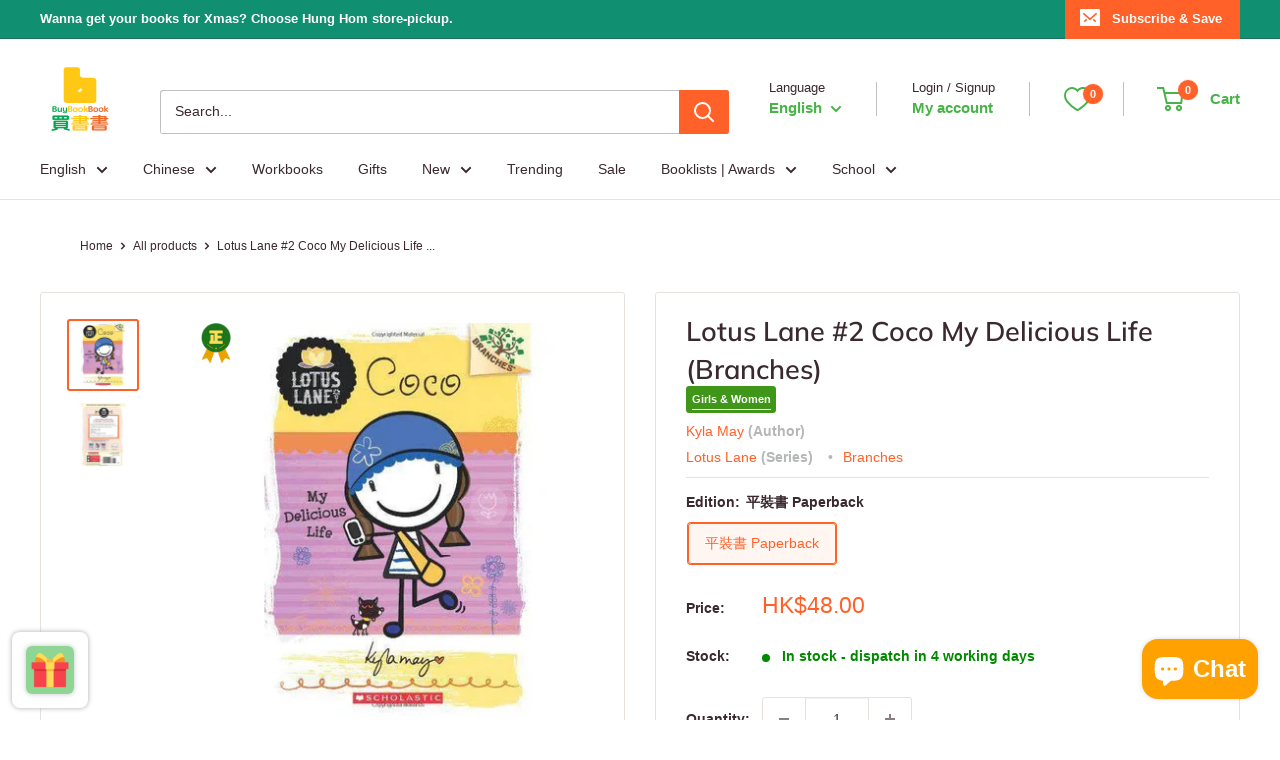

--- FILE ---
content_type: text/javascript; charset=utf-8
request_url: https://buybookbook.com/products/lotus-lane-2-coco-my-delicious-life.js
body_size: 1109
content:
{"id":795042644085,"title":"Lotus Lane #2 Coco My Delicious Life (Branches)","handle":"lotus-lane-2-coco-my-delicious-life","description":"\u003cp\u003e\u003cspan style=\"color: #444444;\"\u003eAuthor: \u003ca href=\"https:\/\/buybookbook.com\/search?type=product\u0026amp;q=Kyla+May\" title=\"Kyla May\"\u003eKyla May\u003c\/a\u003e\u003c\/span\u003e\u003cspan style=\"color: #444444;\"\u003e \u003c\/span\u003e\u003cspan style=\"color: #0b5394;\"\u003e\u003cspan style=\"color: #3d85c6;\"\u003e \u003c\/span\u003e\u003c\/span\u003e|  Age: 6-8  |  English  |  Page: 96  |  Paperback  | 13.2 x 19 cm | \u003ca href=\"https:\/\/buybookbook.com\/collections\/branches\" title=\"Branches Books\"\u003eBranches Books\u003c\/a\u003e  |  \u003ca href=\"https:\/\/buybookbook.com\/search?type=product\u0026amp;q=%22Girl+Series%22\" title=\"Girl Series\"\u003eGirl Series\u003c\/a\u003e\u003c\/p\u003e\n\u003cdiv class=\"hr\"\u003e\n\u003chr style=\"margin-top: 0em;\" color=\"grey\"\u003e\n\u003cmeta charset=\"utf-8\"\u003e\n\u003cmeta charset=\"utf-8\"\u003e\n\u003cmeta charset=\"utf-8\"\u003e\n\u003cmeta charset=\"utf-8\"\u003e\n\u003cmeta charset=\"utf-8\"\u003e\n\u003cmeta charset=\"utf-8\"\u003e\n\u003cmeta charset=\"utf-8\"\u003e\n\u003cmeta charset=\"utf-8\"\u003e\n\u003cmeta charset=\"utf-8\"\u003e\n\u003cmeta charset=\"utf-8\"\u003e\n\u003cmeta charset=\"utf-8\"\u003e\n\u003cmeta charset=\"utf-8\"\u003e\n\u003cmeta charset=\"utf-8\"\u003e\n\u003cp\u003e\u003cspan\u003eThis series is part of Scholastic's early chapter book line called Branches, which is aimed at newly independent readers. With easy-to-read text, high-interest content, fast-paced plots, and illustrations on every page, these books will boost reading confidence and stamina. Branches books help readers grow!\u003c\/span\u003e\u003cbr\u003e\u003cbr\u003e\u003cspan\u003eThe second book in this fresh new series features Coco. Coco LOVES hanging out with her friends, baking delicious cupcakes, and rescuing animals . . . like snails!?! The Lotus Lane Girls organize a cupcake sale to raise money for a veggie garden to help save the snails. Here are some posters Coco and her BFFs make for the bake sale:\u003c\/span\u003e\u003cbr\u003e\u003cspan\u003eSLIME MAKES U SMILE\u003c\/span\u003e\u003cbr\u003e\u003cspan\u003eSNAILS FINISH THEIR VEGETABLES\u003c\/span\u003e\u003cbr\u003e\u003cspan\u003eS.O.S.! (Save our Snails!)\u003c\/span\u003e\u003c\/p\u003e\n\u003c\/div\u003e\n\u003cdiv class=\"hr\"\u003e\n\u003c\/div\u003e","published_at":"2021-05-31T16:09:07+08:00","created_at":"2018-06-23T15:08:43+08:00","vendor":"Scholastic US","type":"Children’s \/ Teenage fiction: General and modern fiction","tags":["12exclude","Age Group 6-11","Age Group ONLY 6-11","Age_05-07","Availability_In-stock","before_2024","Branches","Children","component","Fiction","Format_Paperback","incoming_inventory_true","Keywords_Girls","Language 語言_English 英文","Library","Lotus Lane","oversell_true","Status_Restocked","Type_Fiction","Unit_Single","故事 Fiction_橋樑章節 Early Readers","故事 General Fiction","類型 Type_橋樑書類 Early Readers","類型 Type_章節書類 Chapter Books"],"price":4800,"price_min":4800,"price_max":4800,"available":true,"price_varies":false,"compare_at_price":4500,"compare_at_price_min":4500,"compare_at_price_max":4500,"compare_at_price_varies":false,"variants":[{"id":43021138034915,"title":"平裝書 Paperback","option1":"平裝書 Paperback","option2":null,"option3":null,"sku":"9780545445146-SCUSDTR","requires_shipping":true,"taxable":false,"featured_image":{"id":43694996226275,"product_id":795042644085,"position":1,"created_at":"2024-12-30T00:04:39+08:00","updated_at":"2024-12-30T00:04:39+08:00","alt":"Lotus Lane #2 Coco My Delicious Life (Branches) Scholastic","width":500,"height":500,"src":"https:\/\/cdn.shopify.com\/s\/files\/1\/1778\/4925\/files\/lotus-lane-2-coco-my-delicious-life-branches-1.webp?v=1735488279","variant_ids":[43021138034915]},"available":true,"name":"Lotus Lane #2 Coco My Delicious Life (Branches) - 平裝書 Paperback","public_title":"平裝書 Paperback","options":["平裝書 Paperback"],"price":4800,"weight":140,"compare_at_price":4500,"inventory_management":"shopify","barcode":"9780545445146","featured_media":{"alt":"Lotus Lane #2 Coco My Delicious Life (Branches) Scholastic","id":35738514882787,"position":1,"preview_image":{"aspect_ratio":1.0,"height":500,"width":500,"src":"https:\/\/cdn.shopify.com\/s\/files\/1\/1778\/4925\/files\/lotus-lane-2-coco-my-delicious-life-branches-1.webp?v=1735488279"}},"requires_selling_plan":false,"selling_plan_allocations":[]}],"images":["\/\/cdn.shopify.com\/s\/files\/1\/1778\/4925\/files\/lotus-lane-2-coco-my-delicious-life-branches-1.webp?v=1735488279","\/\/cdn.shopify.com\/s\/files\/1\/1778\/4925\/files\/lotus-lane-2-coco-my-delicious-life-branches-2.webp?v=1735488284"],"featured_image":"\/\/cdn.shopify.com\/s\/files\/1\/1778\/4925\/files\/lotus-lane-2-coco-my-delicious-life-branches-1.webp?v=1735488279","options":[{"name":"Edition","position":1,"values":["平裝書 Paperback"]}],"url":"\/products\/lotus-lane-2-coco-my-delicious-life","media":[{"alt":"Lotus Lane #2 Coco My Delicious Life (Branches) Scholastic","id":35738514882787,"position":1,"preview_image":{"aspect_ratio":1.0,"height":500,"width":500,"src":"https:\/\/cdn.shopify.com\/s\/files\/1\/1778\/4925\/files\/lotus-lane-2-coco-my-delicious-life-branches-1.webp?v=1735488279"},"aspect_ratio":1.0,"height":500,"media_type":"image","src":"https:\/\/cdn.shopify.com\/s\/files\/1\/1778\/4925\/files\/lotus-lane-2-coco-my-delicious-life-branches-1.webp?v=1735488279","width":500},{"alt":"Lotus Lane #2 Coco My Delicious Life (Branches) Scholastic","id":35738514915555,"position":2,"preview_image":{"aspect_ratio":1.0,"height":500,"width":500,"src":"https:\/\/cdn.shopify.com\/s\/files\/1\/1778\/4925\/files\/lotus-lane-2-coco-my-delicious-life-branches-2.webp?v=1735488284"},"aspect_ratio":1.0,"height":500,"media_type":"image","src":"https:\/\/cdn.shopify.com\/s\/files\/1\/1778\/4925\/files\/lotus-lane-2-coco-my-delicious-life-branches-2.webp?v=1735488284","width":500}],"requires_selling_plan":false,"selling_plan_groups":[]}

--- FILE ---
content_type: application/javascript
request_url: https://cdn.kilatechapps.com/media/countdownbar/17784925.min.js
body_size: 792
content:
countdownkt.css = document.createElement('style');countdownkt.css.id = "ctb-kt-style";countdownkt.css.innerHTML = ` #ctbkt1.ctbkt-product{text-align:center}#ctbkt1.ctbkt-product .ctb-kt-message{text-align:center}#ctbkt1.ctbkt-product .ctb-kt-timer{margin:5px 0}#ctbkt1.ctb-kt.ctbkt-product{padding:10px 0}#ctbkt1.ctb-kt{background-color:rgba(45,93,51,1);background-image:linear-gradient(270deg,rgba(45,93,51,1),rgba(45,93,51,1))}#ctbkt1 .ctb-kt-message div:first-child{color:rgba(255,247,222,1);font-size:14px;font-weight:600;font-style:normal;font-family:inherit}#ctbkt1 .ctb-kt-message div:last-child{color:rgba(255,247,221,1);font-size:13px;font-weight:600;font-style:normal;font-family:inherit}#ctbkt1 .ctb-kt-message{line-height:1.2}#ctbkt1 .ctb-ktt-unit{color:rgba(224,217,217,1);font-size:9px;font-weight:400;font-style:normal;font-family:inherit}#ctbkt1 .ctbktt-digit{color:rgba(255,255,255,1);font-size:22px;font-weight:400;font-family:sans-serif;background-color:rgba(221,67,80,1);border:unset;border-color:rgba(248,231,28,1)}#ctbkt1 .ctb-kt-action{background-color:rgba(245,166,35,1);color:rgba(0,0,0,1)}#ctbkt1 .ctb-kt-action.ctbktt-button:hover,#ctbkt1 .ctb-kt-action.ctbktt-discount.ctbktt-clicked{background-color:rgba(107,157,52,1);color:rgba(255,255,255,1)}#ctbkt1 .ctb-kt-action-msg{font-size:10px;font-weight:600;font-style:normal;font-family:inherit}#ctbkt1 .ctb-kt-action svg{height:10px;width:10px}#ctbkt1 .ctb-kt-action.ctbktt-discount.ctbktt-clicked:before{font-size:10px}@media screen and (max-width:750px){#ctbkt1.ctbkt-product{text-align:center}#ctbkt1.ctbkt-product .ctb-kt-message{text-align:center}#ctbkt1.ctbkt-product .ctb-kt-component{align-items:center}}`;;countdownkt.initVariables=()=>{countdownkt.app_plan="paid";countdownkt.plocale="en";countdownkt.timers={"ctbkt1":{"design":"ctbkt-bar","action_type":"ctbktt-button","action_url":"https://buybookbook.com/collections/books-about-christmas","pmethod":"auto","showpage":"all","nature":"all","tags":"","stock":"all","digitanim":"ctbktt-animate1","texts":{"en":{"msg1":"Xmas Order Cutoff","msg2":"@17-Dec 23:59","action":"SHOP","days":"D","hours":"H","mins":"M","secs":"S"}},"placement":"#shopify-section-header","remaining":0,"schedule":{"smethod":"specific","period":"60","repeat":false,"timezone":-480,"start_timestamp":1761274243700,"end_timestamp":1765987140000,"start_time":"2:00","end_time":"20:00","respect_timezone":false}}};};if(document.readyState==='loading'){document.addEventListener('DOMContentLoaded',(event)=>{countdownkt.main();});}else{countdownkt.main();}